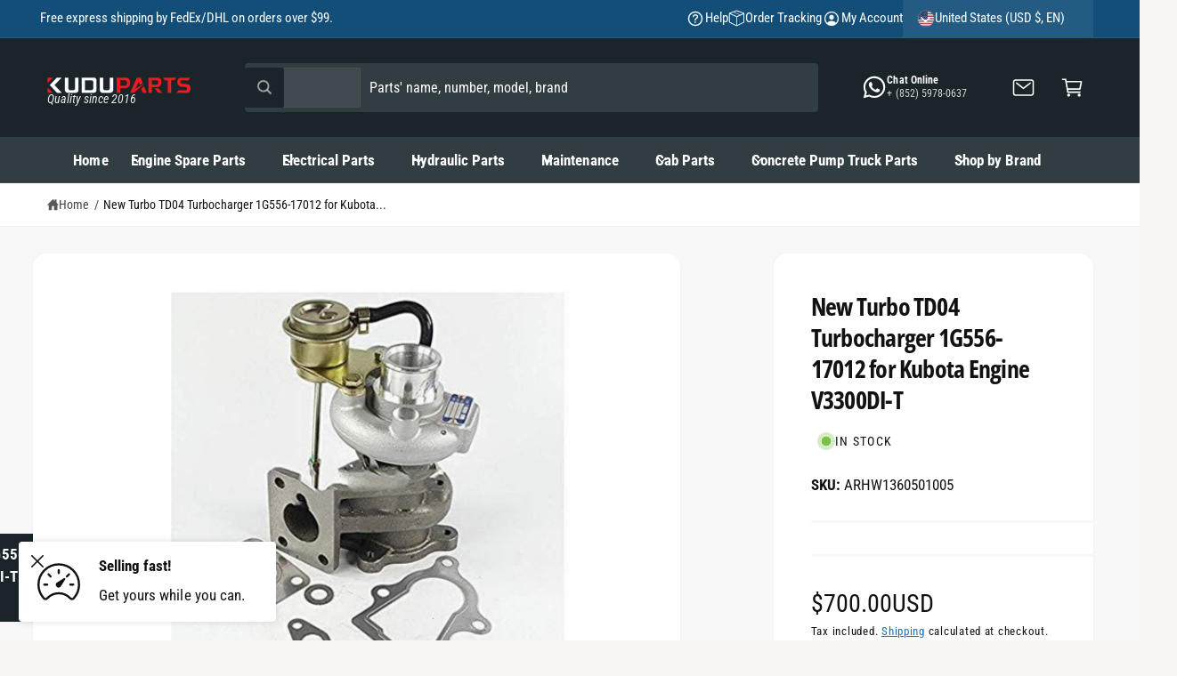

--- FILE ---
content_type: text/javascript
request_url: https://kuduparts.com/cdn/shop/t/22/assets/product-modal.js?v=152045938080016042041768546555
body_size: -300
content:
customElements.get("product-modal")||customElements.define("product-modal",class extends ModalDialog{constructor(){super()}hide(){super.hide()}show(opener){super.show(opener),setTimeout(this.showActiveMedia.bind(this),120)}showActiveMedia(){this.querySelectorAll(`[data-media-id]:not([data-media-id="${this.openedBy.getAttribute("data-media-id")}"])`).forEach(element=>{element.classList.remove("active")});const activeMedia=this.querySelector(`[data-media-id="${this.openedBy.getAttribute("data-media-id")}"]`),activeMediaTemplate=activeMedia.querySelector("template"),activeMediaContent=activeMediaTemplate?activeMediaTemplate.content:null;activeMedia.classList.add("active");const scrollContainer=this.querySelector('[role="document"]'),padding=window.innerWidth>=750?5*parseFloat(getComputedStyle(document.documentElement).fontSize):20,mediaHeight=activeMedia.offsetHeight,containerHeight=scrollContainer.clientHeight,rect=activeMedia.getBoundingClientRect(),containerRect=scrollContainer.getBoundingClientRect();let offsetTop=scrollContainer.scrollTop+rect.top-containerRect.top-padding;mediaHeight<containerHeight&&(offsetTop-=(containerHeight-mediaHeight)/2),scrollContainer.scrollTo({top:offsetTop,behavior:"smooth"}),activeMedia.nodeName=="DEFERRED-MEDIA"&&activeMediaContent&&activeMediaContent.querySelector(".js-youtube")&&activeMedia.loadContent()}});
//# sourceMappingURL=/cdn/shop/t/22/assets/product-modal.js.map?v=152045938080016042041768546555
